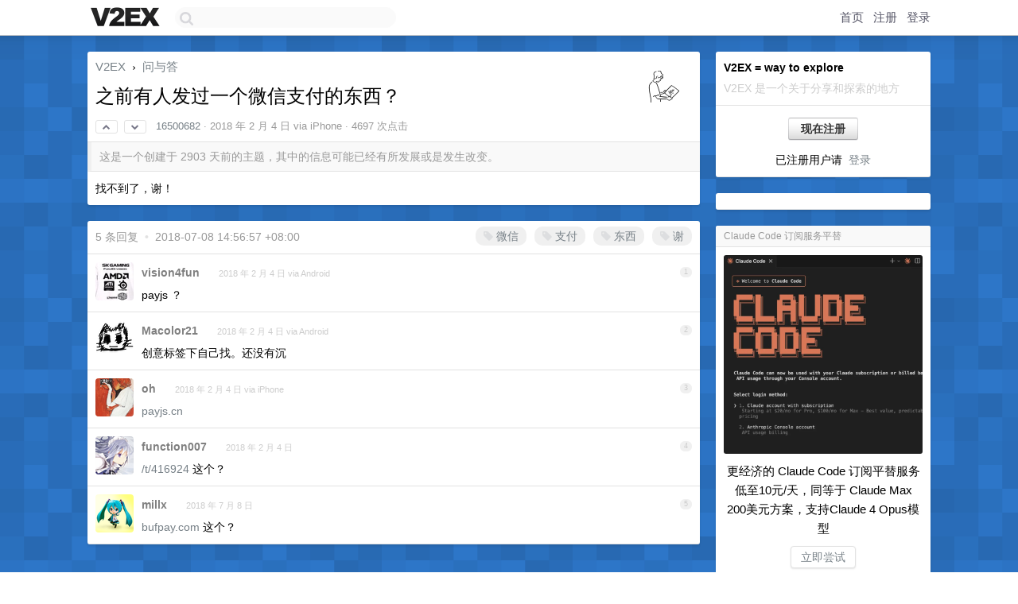

--- FILE ---
content_type: text/html; charset=UTF-8
request_url: https://jp.v2ex.com/pro/emitter
body_size: 167
content:
{"img_big_cid": "QmZv6EPwwE9s1k4WVfQhWYqzmQFuMpDKgHH6HrJ2rfubSM", "description": "\u66f4\u7ecf\u6d4e\u7684 Claude Code \u8ba2\u9605\u5e73\u66ff\u670d\u52a1\u4f4e\u81f310\u5143/\u5929\uff0c\u540c\u7b49\u4e8e Claude Max 200\u7f8e\u5143\u65b9\u6848\uff0c\u652f\u6301Claude 4 Opus\u6a21\u578b", "weight": 40400, "title": "Claude Code \u8ba2\u9605\u670d\u52a1\u5e73\u66ff", "img_big_url": "https://cid.v2ex.pro/ipfs/QmZv6EPwwE9s1k4WVfQhWYqzmQFuMpDKgHH6HrJ2rfubSM", "img_banner_cid": "", "img_small_url": null, "reviewed": 1751884731, "member": {"username": "ylsAGI", "id": 674122}, "img_small_cid": "", "img_banner_url": null, "call_to_action": "\u7acb\u5373\u5c1d\u8bd5", "link": "https://code.ylsagi.com", "last_modified": 1751879384, "created": 1751877806, "active": 1751879384, "display_format": "big-with-title-description-button", "id": 38}

--- FILE ---
content_type: text/html; charset=utf-8
request_url: https://www.google.com/recaptcha/api2/aframe
body_size: 266
content:
<!DOCTYPE HTML><html><head><meta http-equiv="content-type" content="text/html; charset=UTF-8"></head><body><script nonce="X-F3NhZhlnbYe13uI2G31A">/** Anti-fraud and anti-abuse applications only. See google.com/recaptcha */ try{var clients={'sodar':'https://pagead2.googlesyndication.com/pagead/sodar?'};window.addEventListener("message",function(a){try{if(a.source===window.parent){var b=JSON.parse(a.data);var c=clients[b['id']];if(c){var d=document.createElement('img');d.src=c+b['params']+'&rc='+(localStorage.getItem("rc::a")?sessionStorage.getItem("rc::b"):"");window.document.body.appendChild(d);sessionStorage.setItem("rc::e",parseInt(sessionStorage.getItem("rc::e")||0)+1);localStorage.setItem("rc::h",'1768569109656');}}}catch(b){}});window.parent.postMessage("_grecaptcha_ready", "*");}catch(b){}</script></body></html>